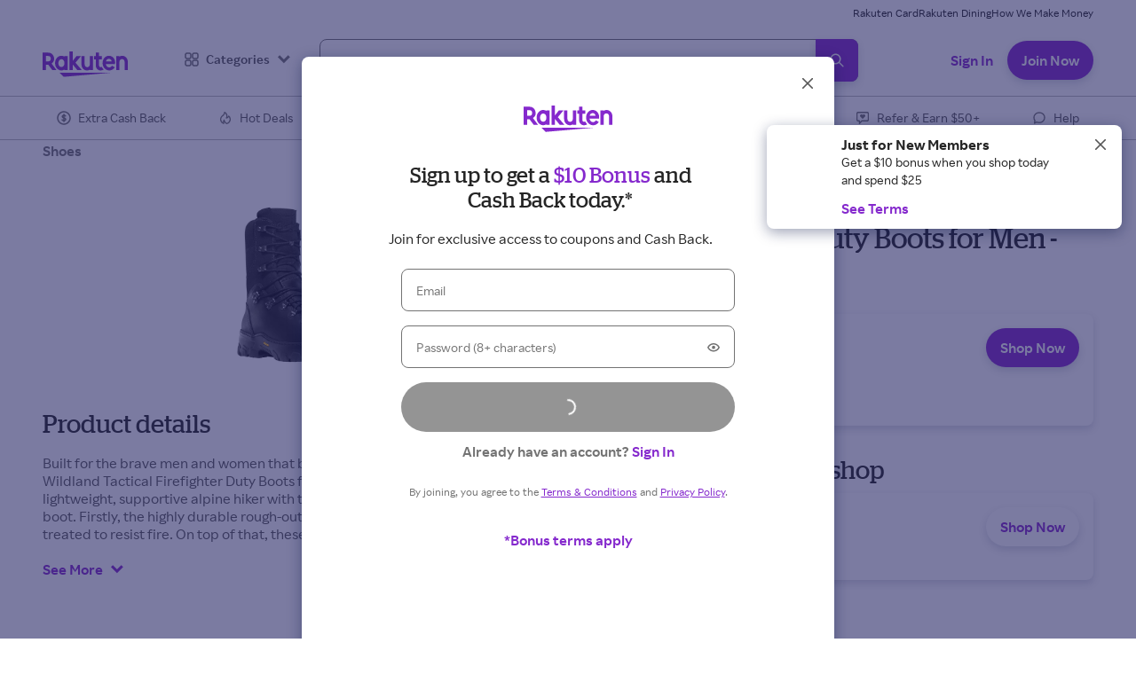

--- FILE ---
content_type: application/javascript
request_url: https://static.rakuten.com/assets/auth/_next/static/chunks/fv-polyfill.073b165ea426922d.js
body_size: 800
content:
(self.webpackChunk_N_E=self.webpackChunk_N_E||[]).push([[452],{5202:function(){!function(){"use strict";function applyFocusVisiblePolyfill(e){var t=!0,n=!1,o=null,i={text:!0,search:!0,url:!0,tel:!0,email:!0,password:!0,number:!0,date:!0,month:!0,week:!0,time:!0,datetime:!0,"datetime-local":!0};function isValidFocusTarget(e){return!!e&&e!==document&&"HTML"!==e.nodeName&&"BODY"!==e.nodeName&&"classList"in e&&"contains"in e.classList}function addFocusVisibleClass(e){e.classList.contains("focus-visible")||(e.classList.add("focus-visible"),e.setAttribute("data-focus-visible-added",""))}function onPointerDown(e){t=!1}function addInitialPointerMoveListeners(){document.addEventListener("mousemove",onInitialPointerMove),document.addEventListener("mousedown",onInitialPointerMove),document.addEventListener("mouseup",onInitialPointerMove),document.addEventListener("pointermove",onInitialPointerMove),document.addEventListener("pointerdown",onInitialPointerMove),document.addEventListener("pointerup",onInitialPointerMove),document.addEventListener("touchmove",onInitialPointerMove),document.addEventListener("touchstart",onInitialPointerMove),document.addEventListener("touchend",onInitialPointerMove)}function onInitialPointerMove(e){e.target.nodeName&&"html"===e.target.nodeName.toLowerCase()||(t=!1,document.removeEventListener("mousemove",onInitialPointerMove),document.removeEventListener("mousedown",onInitialPointerMove),document.removeEventListener("mouseup",onInitialPointerMove),document.removeEventListener("pointermove",onInitialPointerMove),document.removeEventListener("pointerdown",onInitialPointerMove),document.removeEventListener("pointerup",onInitialPointerMove),document.removeEventListener("touchmove",onInitialPointerMove),document.removeEventListener("touchstart",onInitialPointerMove),document.removeEventListener("touchend",onInitialPointerMove))}document.addEventListener("keydown",function(n){n.metaKey||n.altKey||n.ctrlKey||(isValidFocusTarget(e.activeElement)&&addFocusVisibleClass(e.activeElement),t=!0)},!0),document.addEventListener("mousedown",onPointerDown,!0),document.addEventListener("pointerdown",onPointerDown,!0),document.addEventListener("touchstart",onPointerDown,!0),document.addEventListener("visibilitychange",function(e){"hidden"===document.visibilityState&&(n&&(t=!0),addInitialPointerMoveListeners())},!0),addInitialPointerMoveListeners(),e.addEventListener("focus",function(e){var n,o,s;isValidFocusTarget(e.target)&&(t||(o=(n=e.target).type,"INPUT"===(s=n.tagName)&&i[o]&&!n.readOnly||"TEXTAREA"===s&&!n.readOnly||n.isContentEditable))&&addFocusVisibleClass(e.target)},!0),e.addEventListener("blur",function(e){if(isValidFocusTarget(e.target)){var t;(e.target.classList.contains("focus-visible")||e.target.hasAttribute("data-focus-visible-added"))&&(n=!0,window.clearTimeout(o),o=window.setTimeout(function(){n=!1},100),(t=e.target).hasAttribute("data-focus-visible-added")&&(t.classList.remove("focus-visible"),t.removeAttribute("data-focus-visible-added")))}},!0),e.nodeType===Node.DOCUMENT_FRAGMENT_NODE&&e.host?e.host.setAttribute("data-js-focus-visible",""):e.nodeType===Node.DOCUMENT_NODE&&(document.documentElement.classList.add("js-focus-visible"),document.documentElement.setAttribute("data-js-focus-visible",""))}if("undefined"!=typeof window&&"undefined"!=typeof document){var e;window.applyFocusVisiblePolyfill=applyFocusVisiblePolyfill;try{e=new CustomEvent("focus-visible-polyfill-ready")}catch(t){(e=document.createEvent("CustomEvent")).initCustomEvent("focus-visible-polyfill-ready",!1,!1,{})}window.dispatchEvent(e)}"undefined"!=typeof document&&applyFocusVisiblePolyfill(document)}()}}]);
//# sourceMappingURL=fv-polyfill.073b165ea426922d.js.map